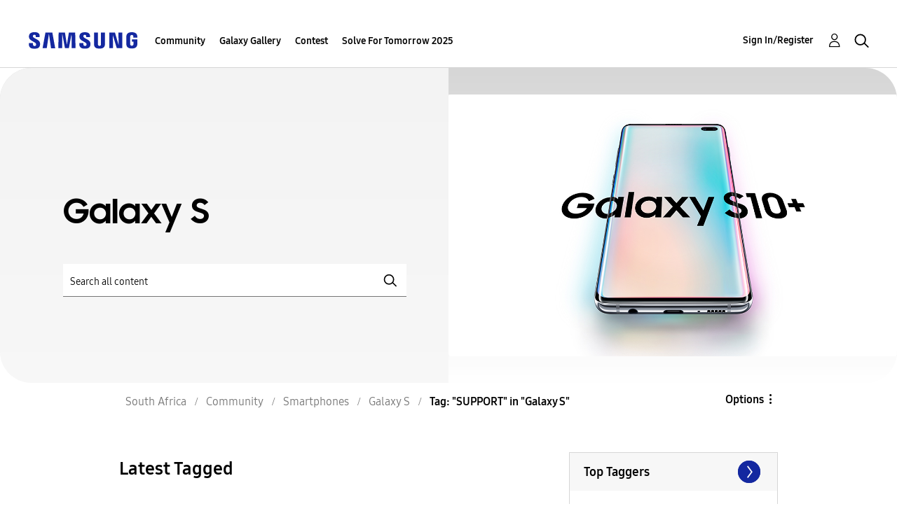

--- FILE ---
content_type: text/html; charset=UTF-8
request_url: https://r2.community.samsung.com/t5/tag/SUPPORT/tg-p/tag-id/1287/board-id/za-community-sp-gs
body_size: 1875
content:
<!DOCTYPE html>
<html lang="en">
<head>
    <meta charset="utf-8">
    <meta name="viewport" content="width=device-width, initial-scale=1">
    <title></title>
    <style>
        body {
            font-family: "Arial";
        }
    </style>
    <script type="text/javascript">
    window.awsWafCookieDomainList = [];
    window.gokuProps = {
"key":"AQIDAHjcYu/GjX+QlghicBgQ/7bFaQZ+m5FKCMDnO+vTbNg96AHzOpaJdCT16BNTHHOlBrRcAAAAfjB8BgkqhkiG9w0BBwagbzBtAgEAMGgGCSqGSIb3DQEHATAeBglghkgBZQMEAS4wEQQME93hLjFno3N6GTj9AgEQgDt/iV7X9Hdzof9EfVmH2hm5ve21Uzi52f21MPofygpjydkfDxvTMDpVtHV/BR549NavJWgn0JGR+3yffA==",
          "iv":"D549TAHnkgAAArGO",
          "context":"r2ailbJtSPODbvzGSEOF0O5uveTa0usPGcwHyFpOg8GoBtmv9UeVRyCbiR28LKyd+/cH/ql3unRQDFpgZiZ9d4WgWrjZfwipThdzBYyGFDZvm1o+S3Bdr1Tv8X8MvK37XqCX2k321veE31Q9J3GOVjdAY3qh7eXiqXzReVvBoKa/vgBbNrGsJDsBTtgw6QUI2SGhQ/Oap4UXhJTc1FjmPSU+3uo6vtcF2oan7QbILRfpRFgfc4W/ig1wZ3bJX//sZFy4a8Q7mm1A5BzFHmaJmxJsgiuIkvdJQRZlZPcniYs+Pmjj7ewwm7QHFwvVUU6g8JAwai+fFuo2pB641lCsozDIMK4pMjGEZ14QxY8d3IvndgkuhQvqFUlA4xhjJPtgytjhBtg1oUQf8MlXdhSHvJeCZ2zFeyKfF0Jh"
};
    </script>
    <script src="https://bc0439715fa6.967eb88d.us-east-2.token.awswaf.com/bc0439715fa6/e566d069acb5/9c5f3411fe12/challenge.js"></script>
</head>
<body>
    <div id="challenge-container"></div>
    <script type="text/javascript">
        AwsWafIntegration.saveReferrer();
        AwsWafIntegration.checkForceRefresh().then((forceRefresh) => {
            if (forceRefresh) {
                AwsWafIntegration.forceRefreshToken().then(() => {
                    window.location.reload(true);
                });
            } else {
                AwsWafIntegration.getToken().then(() => {
                    window.location.reload(true);
                });
            }
        });
    </script>
    <noscript>
        <h1>JavaScript is disabled</h1>
        In order to continue, we need to verify that you're not a robot.
        This requires JavaScript. Enable JavaScript and then reload the page.
    </noscript>
</body>
</html>